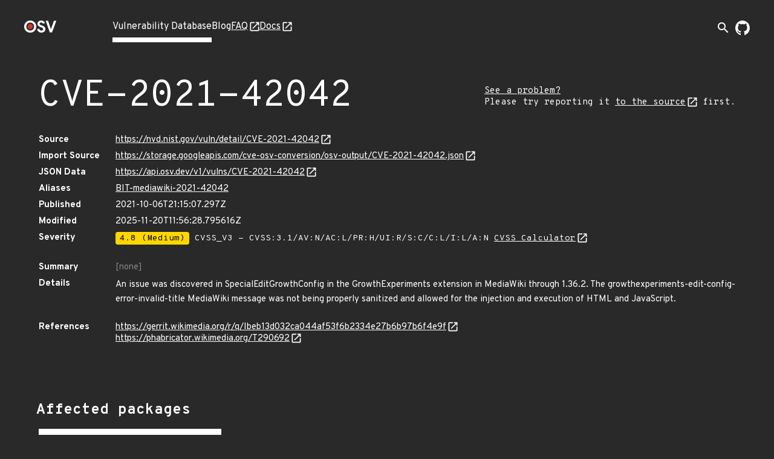

--- FILE ---
content_type: text/html; charset=utf-8
request_url: https://osv.dev/vulnerability/CVE-2021-42042
body_size: 4269
content:
<!doctype html><html lang="en"><head><meta name="description" content="Comprehensive vulnerability database for your open source projects and dependencies."><meta name="viewport" content="width=device-width,initial-scale=1"><link rel="icon" type="image/png" href="/static/img/favicon-32x32.png" sizes="32x32"><link rel="icon" type="image/png" href="/static/img/favicon-16x16.png" sizes="16x16"><link rel="preconnect" href="https://fonts.googleapis.com"><link rel="preconnect" href="https://fonts.gstatic.com" crossorigin><link rel="alternate" type="application/rss+xml" title="RSS Feed" href="/blog/index.xml"><link rel="preload" href="https://fonts.googleapis.com/css?family=Material+Icons&display=block" as="style" onload="this.onload=null;this.rel='stylesheet'"><link rel="preload" href="https://fonts.googleapis.com/css2?family=Overpass+Mono:wght@400;700&family=Overpass:ital,wght@0,400;0,700;1,400&display=swap" as="style" onload="this.onload=null;this.rel='stylesheet'"><noscript><link rel="stylesheet" href="https://fonts.googleapis.com/css?family=Material+Icons&display=block"><link rel="stylesheet" href="https://fonts.googleapis.com/css2?family=Overpass+Mono:wght@400;700&family=Overpass:ital,wght@0,400;0,700;1,400&display=swap"></noscript><meta charset="utf-8"><title id="title">OSV - Open Source Vulnerabilities</title><script async src="https://www.googletagmanager.com/gtag/js?id=G-ZXG9G6HTBR"></script><script>window.dataLayer = window.dataLayer || [];
    function gtag() { dataLayer.push(arguments); }
    gtag('js', new Date());

    gtag('config', 'G-ZXG9G6HTBR', { 'anonymize_ip': true });</script>
<link rel="preload" fetchpriority="high" as="image" href="/static/img/external-link.svg" type="image/webp">
<script defer="defer" src="/static/vendors.f39e2cc09b02a4a15483.js"></script><script defer="defer" src="/static/main.1878a8f6051822a4953c.js"></script><link href="/static/main.f93ffa6fc9e23585bf8b.css" rel="stylesheet"></head><body><div class="wrapper "><header class="top-bar"><div class="logo"><a href="/" aria-label="Home page"><img alt="OSV logo" src="/static/img/logo.png" srcset="/static/img/logo.png, /static/img/logo@2x.png 2x" width="54" height="20"></a></div><input type="checkbox" id="hamburger-checkbox" aria-label="Hamburger Menu"> <label class="hamburger" for="hamburger-checkbox"><span></span> <span></span> <span></span></label><ul class="tabs"><li class="active page-link"><a href="/list">Vulnerability Database</a></li><li class=" page-link"><a href="/blog/">Blog</a></li><li class=" page-link external-link"><a href="https://google.github.io/osv.dev/faq/" target="”_blank”">FAQ</a></li><li class=" page-link external-link"><a href="https://google.github.io/osv.dev/" target="”_blank”">Docs</a></li><ul class="push social-icons"><li class="search-container-nav"><div class="search-toggle-container"><form class="search-form search-suggestions-container" action="/list"><input name="q" class="search-input" placeholder="Search vulnerabilities..." maxlength="300" autocomplete="off"> <button type="submit" class="search-submit" aria-label="Search"><span class="material-icons">arrow_forward</span></button></form><button class="search-toggle" aria-label="Toggle search" aria-expanded="false"><span class="material-icons">search</span></button></div></li><li><a class="logo-img" href="https://github.com/google/osv.dev" target="_blank" aria-label="Go to our github page"><img class="logo-link" src="/static/img/github-mark-white.svg" alt="Github Logo" width="24" height="24"></a></li></ul></ul></header> <div class="vulnerability-page">
  <div class="mdc-layout-grid">
    <div class="mdc-layout-grid__inner">
      <div class="mdc-layout-grid__cell--span-12 vulnerability-title">
        <h1 class="title">
          CVE-2021-42042
        </h1>
        <div class="vulnerability-improvement-link">
          <a href="https://google.github.io/osv.dev/faq/#ive-found-something-wrong-with-the-data" target="_blank" rel="noopener noreferrer" title="Follow the Source link below and use its record feedback reporting mechanism">
            See a problem?
          </a>
          <br/>
          Please try reporting it <a href="https://nvd.nist.gov/vuln/detail/CVE-2021-42042" target="_blank" rel="noopener noreferrer">to the source</a> first.
        </div>
        </div>
      <div class="mdc-layout-grid__cell--span-12">
        <dl class="vulnerability-details"><dt>Source</dt>
          <dd><a href="https://nvd.nist.gov/vuln/detail/CVE-2021-42042" target="_blank" rel="noopener noreferrer">https://nvd.nist.gov/vuln/detail/CVE-2021-42042</a>
          </dd><dt>Import Source</dt>
          <dd><a href="https://storage.googleapis.com/cve-osv-conversion/osv-output/CVE-2021-42042.json" target="_blank" rel="noopener noreferrer">https://storage.googleapis.com/cve-osv-conversion/osv-output/CVE-2021-42042.json</a></dd>

          <dt>JSON Data</dt>
          <dd><a href="https://api.osv.dev/v1/vulns/CVE-2021-42042" target="_blank" rel="noopener noreferrer">
            https://api.osv.dev/v1/vulns/CVE-2021-42042</a>
          </dd>
          <dt>Aliases</dt>
          <dd>
            <ul class="aliases">
              <li>
                <a href="/vulnerability/BIT-mediawiki-2021-42042">BIT-mediawiki-2021-42042</a>
                </li>
              </ul>
          </dd>
          <dt>Published</dt>
          <dd>2021-10-06T21:15:07.297Z</dd>
          <dt>Modified</dt>
          <dd>2025-11-20T11:56:28.795616Z</dd><dt>Severity</dt>
          <dd>
            <ul class="severity">
              <li>
                
                  <span class="severity-level severity-medium">4.8 (Medium)</span>
                  CVSS_V3 - CVSS:3.1/AV:N/AC:L/PR:H/UI:R/S:C/C:L/I:L/A:N
                  <a href="https://www.first.org/cvss/calculator/3.1#CVSS:3.1/AV:N/AC:L/PR:H/UI:R/S:C/C:L/I:L/A:N" target="_blank" rel="noopener noreferrer">
                    CVSS Calculator</a>
                
              </li>
              </ul>
          </dd><dt class="summary">Summary</dt>
          <dd class="summary muted">
            
            [none]
            
          </dd>
          <dt>Details</dt>
          <dd class="details">
            <p>An issue was discovered in SpecialEditGrowthConfig in the GrowthExperiments extension in MediaWiki through 1.36.2. The growthexperiments-edit-config-error-invalid-title MediaWiki message was not being properly sanitized and allowed for the injection and execution of HTML and JavaScript.</p>
</dd>
          
          <dt>References</dt>
          <dd>
            <ul class="links">
              <li><a href="https://gerrit.wikimedia.org/r/q/Ibeb13d032ca044af53f6b2334e27b6b97b6f4e9f" target="_blank" rel="noopener noreferrer">https://gerrit.wikimedia.org/r/q/Ibeb13d032ca044af53f6b2334e27b6b97b6f4e9f</a></li>
              <li><a href="https://phabricator.wikimedia.org/T290692" target="_blank" rel="noopener noreferrer">https://phabricator.wikimedia.org/T290692</a></li>
              </ul>
          </dd>
          
        </dl>
      </div>
    </div>
  </div>
  <div class="vulnerability-packages-container">
  <h2 class="title">Affected packages</h2>

  
    <spicy-sections
      class="vulnerability-packages">
      
      
      
      
      
      
      
      <h2 class="package-header">
        <span class="vuln-ecosystem spicy-sections-workaround">Git</span>
        <span class="vuln-title-divider spicy-sections-workaround">/</span>
        <span class="vuln-name spicy-sections-workaround">github.com/wikimedia/mediawiki</span>
      </h2>
      <div class="mdc-layout-grid"><div class="vulnerability-package-subsection mdc-layout-grid__inner">
          <h3 class="mdc-layout-grid__cell--span-3">
            Affected ranges
            <a href="https://ossf.github.io/osv-schema/#examples" target="_blank" rel="noopener noreferrer"></a>
          </h3>
          <div class="mdc-layout-grid__cell--span-9">
          <dl>
              <dt>Type</dt>
              <dd>GIT</dd><dt>Repo</dt>
              <dd>https://github.com/wikimedia/mediawiki</dd><dt>Events</dt>
              <dd>
                <div class="mdc-layout-grid__inner events">
                  <div class="mdc-layout-grid__cell--span-3">
                      Introduced</div>
                    <div class="mdc-layout-grid__cell--span-9 version-value">
                      <div class="tooltip">
                          0
                            <span class="tooltiptext">Unknown introduced commit / All previous commits are affected</span>
                          </div>
                      </div>
                  <div class="mdc-layout-grid__cell--span-3">
                      Last affected</div>
                    <div class="mdc-layout-grid__cell--span-9 version-value">
                      <a href="https://github.com/wikimedia/mediawiki/commit/f65f9d6971578b301ef9fc915a729e6a13266a5e">
                          f65f9d6971578b301ef9fc915a729e6a13266a5e</a>
                      </div>
                  </div>
              </dd></dl>
          </div>
        </div>
        <div class="vulnerability-package-subsection mdc-layout-grid__inner">
          <h3 class="mdc-layout-grid__cell--span-3">
            Affected versions
            <a href="https://ossf.github.io/osv-schema/#affectedversions-field" target="_blank"
              rel="noopener noreferrer"></a>
          </h3>
          <div class="mdc-layout-grid__cell--span-9 version-value">
            <spicy-sections class="versions-section">
              <h2 class="version-header">1.*</h2>
              <div class="versions ">
                <div class="version">1.1.0</div>
                <div class="version">1.3.0beta1</div>
                <div class="version">1.36.0</div>
                <div class="version">1.36.0-rc.0</div>
                <div class="version">1.36.1</div>
                <div class="version">1.36.2</div>
                <div class="version">1.5.0alpha1</div>
                <div class="version">1.5.0alpha2</div>
                <div class="version">1.5.0beta1</div>
                <div class="version">1.5.0beta2</div>
                <div class="version">1.5.0beta3</div>
                <div class="version">1.5.0beta4</div>
                <div class="version">1.6.0</div>
                </div>
            </spicy-sections>
            </div>
        </div>
        <div class="vulnerability-package-subsection mdc-layout-grid__inner">
          <h3 class="mdc-layout-grid__cell--span-3">
            Database specific
            <a href="https://ossf.github.io/osv-schema/#affecteddatabase_specific-field" target="_blank"
              rel="noopener noreferrer"></a>
          </h3>
          <div class="mdc-layout-grid__cell--span-9">
            
            
            <div class="database-specific-list">
              
              <spicy-sections class="database-specific-section">
                <h2 class="database-specific-header">source</h2>
                <div class="database-specific-content">
                  <pre class="specific">&#34;https://storage.googleapis.com/cve-osv-conversion/osv-output/CVE-2021-42042.json&#34;</pre>
                </div>
              </spicy-sections>
              
            </div>
            
          </div>
        </div>
        </div>
      </spicy-sections>
  
</div>
</div>
<turbo-stream action="update" target="title">
  <template>
    CVE-2021-42042 - OSV
  </template>
</turbo-stream>

<script>
  document.addEventListener('turbo:load', function() {
    const ECOSYSTEM_EXPAND_THRESHOLD = 10;
    const PACKAGE_EXPAND_THRESHOLD = 7;
    const ECOSYSTEM_PACKAGE_COLLAPSE_THRESHOLD = 9;

  /**
   * Sets up the vertical, grouped layout for vulnerability packages.
   * - All ecosystem headers are expanded if their total count is below `ECOSYSTEM_EXPAND_THRESHOLD`,
   *   and if their total packages count is below `ECOSYSTEM_PACKAGE_COLLAPSE_THRESHOLD`.
   * - Within each ecosystem, all package headers are expanded if their count is below `PACKAGE_EXPAND_THRESHOLD`.
   */
    function setupVerticalLayout() {
      const ecosystemHeaders = document.querySelectorAll('.vulnerability-packages.force-collapse .package-header');
      if (!ecosystemHeaders.length) return;

      const shouldExpandEcosystems = ecosystemHeaders.length < ECOSYSTEM_EXPAND_THRESHOLD;

      ecosystemHeaders.forEach(header => {
        const panel = header.nextElementSibling;
        const packageHeaders = panel ? panel.querySelectorAll('.package-name-title') : [];
        const hasManyPackages =
          ecosystemHeaders.length > 1 && packageHeaders.length > ECOSYSTEM_PACKAGE_COLLAPSE_THRESHOLD;

        const shouldExpandHeader =
          shouldExpandEcosystems &&
          header.getAttribute('aria-expanded') === 'false' &&
          panel !== null &&
          !hasManyPackages;

        if (shouldExpandHeader) {
          header.click();
        }
      });

      const ecosystemPanels = document.querySelectorAll('.ecosystem-content-panel');
      ecosystemPanels.forEach(panel => {
        const packageHeaders = panel.querySelectorAll('.package-name-title');
        if (packageHeaders.length <= PACKAGE_EXPAND_THRESHOLD) {
          packageHeaders.forEach(header => {
            if (header.getAttribute('aria-expanded') === 'false') {
              header.click();
            }
          });
        }
      });
    }
    
    /**
     * Sets up the default layout,(tabs on desktop, accordion on mobile).
     * This function ensures that on the mobile accordion view,
     * all package headers are expanded by default if their count is
     * below a defined threshold. This has no effect on the desktop tab view.
     */
    function setupDefaultLayout() {
      const packageHeaders = document.querySelectorAll('.vulnerability-packages:not(.force-collapse) .package-header');
      if (!packageHeaders.length) return;

     /**
     * Expands collapsed package headers.
     * We use `spicy-section` to make the packages content collapsible for mobile view,
     * but it collapses the content by default. We want it expanded after the page
     * is loaded, so we programmatically click on the header of collapsed packages
     * to make the content visible.
     */
      function expandPackageHeaders() {
        packageHeaders.forEach((header) => {
          if (header.getAttribute('aria-expanded') === 'false') {
            header.click();
          }
        });
      }

      if (packageHeaders.length < ECOSYSTEM_EXPAND_THRESHOLD) {
        expandPackageHeaders();
      }
    }

    if (document.querySelector('.vulnerability-packages.force-collapse')) {
      setupVerticalLayout();
    } else {
      setupDefaultLayout();
    }

    /**
     * Sets up "Show More" / "Show Less" functionality for lists that might have
     * many items. You can enable this feature by adding an 'expandible-list' or
     * 'expandible-hierarchy-list' class to lists with long value.
     * @param {string} listSelector The CSS selector for the list container.
     * @param {string} itemSelector The tag name of the items within the list.
     */
    function setupExpandibleList(listSelector, itemSelector) {
      const EXPANDIBLE_LIST_DEFAULT_LENGTH = 6;
      const lists = document.querySelectorAll(`${listSelector}:not(.expanded):not([data-has-toggle-btn])`);
      lists.forEach((list) => {
        const items = list.getElementsByTagName(itemSelector);
        if (items.length <= EXPANDIBLE_LIST_DEFAULT_LENGTH) return;

        const expandibleItems = [...items].slice(EXPANDIBLE_LIST_DEFAULT_LENGTH);
        expandibleItems.forEach((item) => {
          item.style.display = 'none';
        });

        const toggleButton = document.createElement('span');
        toggleButton.classList.add('showmore');
        toggleButton.textContent = 'Show More';
        list.append(toggleButton);
        list.setAttribute('data-has-toggle-btn', 'true');

        toggleButton.addEventListener('click', function() {
          const isExpanded = list.classList.contains('expanded');
          expandibleItems.forEach((item) => {
            item.style.display = isExpanded ? 'none' : 'block';
          });
          toggleButton.textContent = isExpanded ? 'Show More' : 'Show Less';
          list.classList.toggle('expanded');
        });
      });
    }

    setupExpandibleList('.expandible-hierarchy-list', 'ul');
    setupExpandibleList('.expandible-list', 'li');
  });
</script>
</div></body></html>

--- FILE ---
content_type: image/svg+xml
request_url: https://osv.dev/static/img/external-link.svg
body_size: -64
content:
<svg width="16" height="16" viewBox="0 0 16 16" fill="none" xmlns="http://www.w3.org/2000/svg">
<path fill-rule="evenodd" clip-rule="evenodd" d="M13.8333 13.8333H2.16667V2.16667H8V0.5H2.16667C1.24167 0.5 0.5 1.25 0.5 2.16667V13.8333C0.5 14.75 1.24167 15.5 2.16667 15.5H13.8333C14.75 15.5 15.5 14.75 15.5 13.8333V8H13.8333V13.8333ZM9.66667 0.5V2.16667H12.6583L4.46667 10.3583L5.64167 11.5333L13.8333 3.34167V6.33333H15.5V0.5H9.66667Z" fill="white"/>
</svg>
